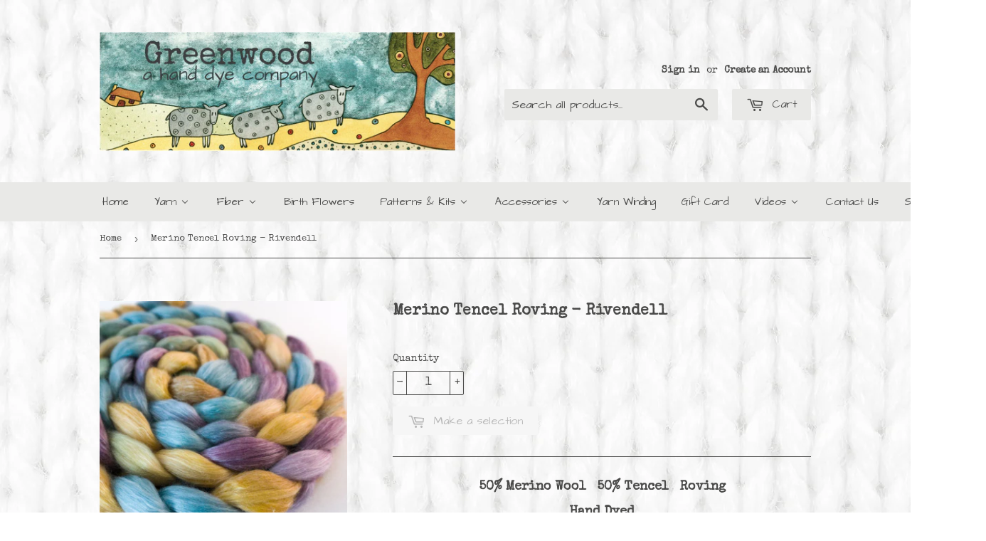

--- FILE ---
content_type: text/javascript; charset=utf-8
request_url: https://greenwoodfiberworks.com/products/merino-tencel-roving-rivendell.js
body_size: 1176
content:
{"id":4771864641638,"title":"Merino Tencel Roving - Rivendell","handle":"merino-tencel-roving-rivendell","description":"\u003ch3 style=\"text-align: center;\"\u003e50% Merino Wool   50% Tencel   Roving\u003c\/h3\u003e\n\u003ch3 style=\"text-align: center;\"\u003eHand Dyed\u003c\/h3\u003e\n\u003ch3 style=\"text-align: center;\"\u003eRivendell Colorway\u003c\/h3\u003e\n\u003ch3 style=\"text-align: center;\"\u003e4 ounce braid       Feltable\u003c\/h3\u003e\n\u003ch3 style=\"text-align: center;\"\u003eSpace Dyed in 3-6 inch Sections\u003c\/h3\u003e\n\u003cbr\u003e\n\u003cp\u003e \u003c\/p\u003e\n\u003cp\u003eSoft and draping, this 50\/50 Merino\/Tencel blend is sure to please. You have got to feel this to believe how incredibly soft it is! The Tencel also has a wonderful luster that is hard to capture in the photo. You will love it!  It also felts nicely.\u003cbr\u003e\u003c\/p\u003e\n\u003cp\u003eIf you need a larger amount of Rivendell or any of our colorways, \u003cspan\u003eplease \u003c\/span\u003e\u003cspan\u003e\u003cspan style=\"color: #b3b3b3;\"\u003e\u003ca href=\"https:\/\/greenwoodfiberworks.com\/pages\/contact-us\" target=\"_blank\" title=\"contact form\" rel=\"noopener noreferrer\" style=\"color: #b3b3b3;\"\u003econtact\u003c\/a\u003e\u003c\/span\u003e us\u003c\/span\u003e\u003cspan\u003e.  We would be happy to dye some up for you.\u003c\/span\u003e\u003c\/p\u003e","published_at":"2025-11-03T10:03:53-07:00","created_at":"2020-04-21T14:41:06-06:00","vendor":"Greenwood Fiberworks","type":"Fiber","tags":["Merino\/Tencel"],"price":2700,"price_min":2700,"price_max":2700,"available":false,"price_varies":false,"compare_at_price":null,"compare_at_price_min":0,"compare_at_price_max":0,"compare_at_price_varies":false,"variants":[{"id":31641677889638,"title":"Default Title","option1":"Default Title","option2":null,"option3":null,"sku":"mtrivev","requires_shipping":true,"taxable":true,"featured_image":null,"available":false,"name":"Merino Tencel Roving - Rivendell","public_title":null,"options":["Default Title"],"price":2700,"weight":150,"compare_at_price":null,"inventory_management":"shopify","barcode":"13391142","requires_selling_plan":false,"selling_plan_allocations":[]}],"images":["\/\/cdn.shopify.com\/s\/files\/1\/2632\/9046\/products\/Rivendell_1_with_name_538358bd-a907-4904-9c10-84489c069ff3.jpg?v=1587569600"],"featured_image":"\/\/cdn.shopify.com\/s\/files\/1\/2632\/9046\/products\/Rivendell_1_with_name_538358bd-a907-4904-9c10-84489c069ff3.jpg?v=1587569600","options":[{"name":"Title","position":1,"values":["Default Title"]}],"url":"\/products\/merino-tencel-roving-rivendell","media":[{"alt":null,"id":6732373459046,"position":1,"preview_image":{"aspect_ratio":1.0,"height":1500,"width":1500,"src":"https:\/\/cdn.shopify.com\/s\/files\/1\/2632\/9046\/products\/Rivendell_1_with_name_538358bd-a907-4904-9c10-84489c069ff3.jpg?v=1587569600"},"aspect_ratio":1.0,"height":1500,"media_type":"image","src":"https:\/\/cdn.shopify.com\/s\/files\/1\/2632\/9046\/products\/Rivendell_1_with_name_538358bd-a907-4904-9c10-84489c069ff3.jpg?v=1587569600","width":1500}],"requires_selling_plan":false,"selling_plan_groups":[]}